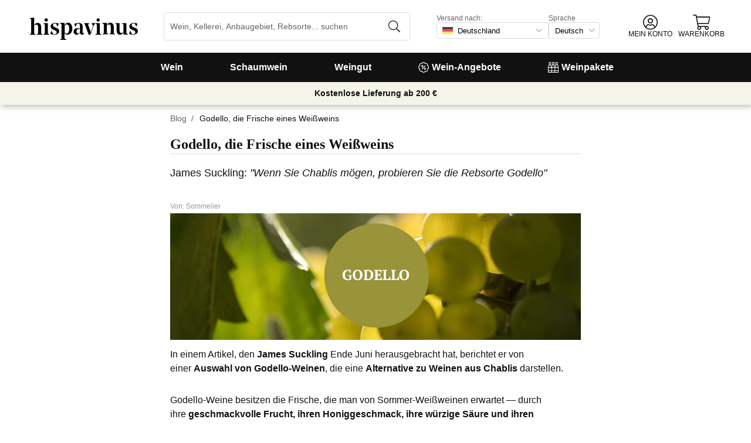

--- FILE ---
content_type: text/html; charset=utf-8
request_url: https://www.hispavinus.de/de/content/godello-die-frische-eines-weiweins/
body_size: 32512
content:
<!DOCTYPE html><html lang="de"><head><meta charSet="utf-8" /><title>Godello, die Frische eines Weißweins online Kaufen | hispavinus.de</title><meta name="description" content="James Suckling: &lt;em&gt;&quot;Wenn Sie Chablis mögen, probieren Sie die Rebsorte Godello&quot;&lt;/em&gt; - Finden Sie alle Ihre Lieblingsweine unter mehr als 16.000 spanischen, französischen und italienischen Weinen. 10 € Geschenkgutschein beim ersten Einkauf!" /><meta property="og:title" content="Godello, die Frische eines Weißweins online Kaufen | hispavinus.de" /><meta property="og:description" content="James Suckling: &lt;em&gt;&quot;Wenn Sie Chablis mögen, probieren Sie die Rebsorte Godello&quot;&lt;/em&gt; - Finden Sie alle Ihre Lieblingsweine unter mehr als 16.000 spanischen, französischen und italienischen Weinen. 10 € Geschenkgutschein beim ersten Einkauf!" /><meta name="viewport" content="width=device-width, initial-scale=1" /><meta property="og:type" content="website" /><meta property="og:site_name" content="Vinissimus" /><meta property="og:url" content="https://www.hispavinus.de/content/godello-die-frische-eines-weiweins/" /><meta property="og:image" content="https://cdn.vinissimus.com/img/unsafe/keep/plain/local:///frontend/vinissimus_512x512.png" /><link rel="canonical" href="https://www.hispavinus.de/de/content/godello-die-frische-eines-weiweins/" /><script type="application/ld+json">{"@context":"https://schema.org","@type":"BreadcrumbList","itemListElement":[{"@type":"ListItem","position":1,"item":{"@id":"https://www.hispavinus.de/de/content/","name":"Blog"}}]}</script><meta name="next-head-count" content="12" /><meta name="theme-color" content="#000000" /><meta name="author" content="Vinissimus" /><meta name="rating" content="General" /><meta name="twitter:card" content="summary" /><meta name="twitter:site" content="@vinissimus" /><script>
                function lazyImagesForBot() {
    window.addEventListener("DOMContentLoaded", function() {
        var els = document.querySelectorAll("noscript");
        for(let i = 0; i < els.length; i += 1){
            var el = els[i];
            var img = el.nextSibling || {};
            var isImg = img.nodeName === "IMG" && el.textContent.slice(0, 4) === "<img";
            if (!isImg) continue;
            var placeholder = document.createElement("div");
            placeholder.innerHTML = el.textContent;
            var noscript = placeholder.firstElementChild;
            // Remove all old attributes
            while(img.attributes.length > 0){
                img.removeAttribute(img.attributes[0].name);
            }
            // Add attributes of noscript to the img
            for(var j = 0; j < noscript.attributes.length; j += 1){
                var at = noscript.attributes[j];
                img.setAttribute(at.name, at.value);
            }
            img.setAttribute("loading", "lazy");
            placeholder.remove();
            el.remove();
        }
    });
} lazyImagesForBot();
                function displayNoAvCellarProds() {
    window.addEventListener("DOMContentLoaded", function() {
        var btn = document.querySelector(".cellar-page .catalog-button button");
        if (!btn) return;
        btn.addEventListener("click", function() {
            var main = document.querySelector("main");
            if (!main) return;
            if (main.classList.contains("hide-sold-out")) {
                main.classList.remove("hide-sold-out");
            } else {
                main.classList.add("hide-sold-out");
            }
        });
    });
} displayNoAvCellarProds();
                </script><script>
             function accordionsProductPage() {
    window.onclick = function(event) {
        var el = event.target;
        if (el && el.nodeName !== "H2") el = el.parentElement;
        if (!el || el.nodeName !== "H2" || !el.classList.contains("heading") || !el.classList.contains("accordion")) {
            return;
        }
        var d = el.closest(".description");
        if (!d) return;
        if (d.classList.contains("minimize")) {
            d.classList.remove("minimize");
        } else {
            d.classList.add("minimize");
        }
    };
} accordionsProductPage(); 
          </script><script type="application/ld+json">{"@context":"http://schema.org","@type":"Organization","name":"Vinissimus","url":"https://www.hispavinus.de","logo":"https://cdn.vinissimus.com/img/unsafe/keep/plain/local:///frontend/vinissimus-logo.svg","contactPoint":{"@type":"ContactPoint","contactType":"customer service","areaServed":"DE","availableLanguage":["German"],"telephone":"+34 934 438 076"},"sameAs":["https://www.facebook.com/vinissimus","https://www.twitter.com/vinissimus","https://es.linkedin.com/company/vinissimus"]}</script><style>@font-face{font-family:icons;src:url([data-uri]) format("woff2")}i[class*=" icon-"]:before{font-family:icons!important;font-style:normal;font-weight:normal!important;font-variant:normal;text-transform:none;line-height:1;-webkit-font-smoothing:antialiased;-moz-osx-font-smoothing:grayscale}.icon-x-logo:before{content:"\f101"}.icon-wines:before{content:"\f102"}.icon-wine:before{content:"\f103"}.icon-wine-pack:before{content:"\f104"}.icon-wine-glass:before{content:"\f105"}.icon-wine-bottle:before{content:"\f106"}.icon-wallet:before{content:"\f107"}.icon-vineyard:before{content:"\f108"}.icon-users:before{content:"\f109"}.icon-user-headset:before{content:"\f10a"}.icon-user-circle:before{content:"\f10b"}.icon-undo:before{content:"\f10c"}.icon-twitter:before{content:"\f10d"}.icon-truck:before{content:"\f10e"}.icon-trophy-alt:before{content:"\f10f"}.icon-trash-alt:before{content:"\f110"}.icon-transport-free:before{content:"\f111"}.icon-transport-discount:before{content:"\f112"}.icon-tracking:before{content:"\f113"}.icon-times:before{content:"\f114"}.icon-thumbs-up:before{content:"\f115"}.icon-thumbs-down:before{content:"\f116"}.icon-th:before{content:"\f117"}.icon-th-list:before{content:"\f118"}.icon-temperature:before{content:"\f119"}.icon-team:before{content:"\f11a"}.icon-taste:before{content:"\f11b"}.icon-stripe:before{content:"\f11c"}.icon-stripe-s:before{content:"\f11d"}.icon-sort-alt:before{content:"\f11e"}.icon-shopping-cart:before{content:"\f11f"}.icon-shipping-fast:before{content:"\f120"}.icon-service:before{content:"\f121"}.icon-search:before{content:"\f122"}.icon-score:before{content:"\f123"}.icon-region:before{content:"\f124"}.icon-redo:before{content:"\f125"}.icon-phone:before{content:"\f126"}.icon-pen:before{content:"\f127"}.icon-paypal:before{content:"\f128"}.icon-order-tracking:before{content:"\f129"}.icon-opinions:before{content:"\f12a"}.icon-nose:before{content:"\f12b"}.icon-mouth:before{content:"\f12c"}.icon-medicine:before{content:"\f12d"}.icon-marriage:before{content:"\f12e"}.icon-marker:before{content:"\f12f"}.icon-map-marker-alt:before{content:"\f130"}.icon-mailbox:before{content:"\f131"}.icon-lock-alt:before{content:"\f132"}.icon-link:before{content:"\f133"}.icon-instagram:before{content:"\f134"}.icon-icon-tracker:before{content:"\f135"}.icon-heart-fill:before{content:"\f136"}.icon-heart-empty:before{content:"\f137"}.icon-hand-holding-usd:before{content:"\f138"}.icon-hand-holding-heart:before{content:"\f139"}.icon-grape:before{content:"\f13a"}.icon-globe-europe:before{content:"\f13b"}.icon-gift:before{content:"\f13c"}.icon-filter:before{content:"\f13d"}.icon-file-invoice-dollar:before{content:"\f13e"}.icon-facebook:before{content:"\f13f"}.icon-eye:before{content:"\f140"}.icon-exclamation-circle:before{content:"\f141"}.icon-exchange-alt:before{content:"\f142"}.icon-envelope:before{content:"\f143"}.icon-envelope-open-dollar:before{content:"\f144"}.icon-elaboration:before{content:"\f145"}.icon-ecological:before{content:"\f146"}.icon-company:before{content:"\f147"}.icon-clock:before{content:"\f148"}.icon-clipboard:before{content:"\f149"}.icon-check-circle:before{content:"\f14a"}.icon-cellar:before{content:"\f14b"}.icon-cc-visa:before{content:"\f14c"}.icon-cc-mastercard:before{content:"\f14d"}.icon-cc-discover:before{content:"\f14e"}.icon-cc-amex:before{content:"\f14f"}.icon-caret-down:before{content:"\f150"}.icon-box-alt:before{content:"\f151"}.icon-bottle:before{content:"\f152"}.icon-bodega:before{content:"\f153"}.icon-biodynamic:before{content:"\f154"}.icon-bars:before{content:"\f155"}.icon-badge-percent:before{content:"\f156"}.icon-award:before{content:"\f157"}.icon-archive:before{content:"\f158"}</style><link rel="icon" href="/favicon.ico?v2" /><link rel="apple-touch-icon" sizes="180x180" href="/apple-touch-icon.png" /><link rel="manifest" href="/manifest.json" /><link href="https://cdn.vinissimus.com" rel="preconnect dns-prefetch" crossOrigin="anonymous" /><script>dangerouslySetInnerHTML=<undefined></undefined></script><script defer>
          window.gtagID = 'G-CVNKZ8XBLJ';
          window.gtagIDuk = 'G-DVDHREHWTM';
          window.dataLayer = window.dataLayer || []
          function gtag(){
            dataLayer.push(arguments);
          }

          gtag('consent', 'default', {
            'ad_storage': consent,
            'analytics_storage': consent
          })

          gtag('js', new Date());

          gtag('config', window.gtagID)          
          $gtag('config', 'UA-315720-1')
          
    gtag('set', {
      page_title: document.title,
      page_location: document.URL,
    })
    
      gtag('event', 'page_view', {
        ecomm_pagetype: 'product',
        send_to: 'AW-1067496034',
        ecomm_prodid: '',
      })
    
  
          </script><script defer>         

          gtag('config', 'AW-1067496034', {'allow_enhanced_conversions':true});
          
    gtag('set', {
      page_title: document.title,
      page_location: document.URL,
    })
    
      gtag('event', 'page_view', {
        ecomm_pagetype: 'product',
        send_to: 'AW-1067496034',
        ecomm_prodid: '',
      })
    
  
          </script><meta name="next-font-preconnect" /><link rel="stylesheet" href="https://cdn.vinissimus.com/front/_next/static/css/26a5766b1f9698e2.css" data-n-g /><link rel="stylesheet" href="https://cdn.vinissimus.com/front/_next/static/css/8a64652774161b7e.css" data-n-p /><noscript data-n-css></noscript><script defer noModule src="https://cdn.vinissimus.com/front/_next/static/chunks/polyfills-5cd94c89d3acac5f.js"></script><script src="https://cdn.vinissimus.com/front/_next/static/chunks/webpack-7192eeec53f45f9f.js" defer></script><script src="https://cdn.vinissimus.com/front/_next/static/chunks/framework-3fe87f3006b745f7.js" defer></script><script src="https://cdn.vinissimus.com/front/_next/static/chunks/main-e4a4924505839c2e.js" defer></script><script src="https://cdn.vinissimus.com/front/_next/static/chunks/pages/_app-b787e524f8dae627.js" defer></script><script src="https://cdn.vinissimus.com/front/_next/static/chunks/7012-70eeb0b8558ea1ea.js" defer></script><script src="https://cdn.vinissimus.com/front/_next/static/chunks/4748-7d9db617e1b67cb2.js" defer></script><script src="https://cdn.vinissimus.com/front/_next/static/chunks/3958-c4c71daa18106e35.js" defer></script><script src="https://cdn.vinissimus.com/front/_next/static/chunks/3135-b3bc559e99797e8d.js" defer></script><script src="https://cdn.vinissimus.com/front/_next/static/chunks/1844-4a2a9d68e7dd2920.js" defer></script><script src="https://cdn.vinissimus.com/front/_next/static/chunks/9154-de796ef5ff41024e.js" defer></script><script src="https://cdn.vinissimus.com/front/_next/static/chunks/2600-78b653fed6be889b.js" defer></script><script src="https://cdn.vinissimus.com/front/_next/static/chunks/6860-cf8d11c2dd11176d.js" defer></script><script src="https://cdn.vinissimus.com/front/_next/static/chunks/8614-57fc6f38f85612cb.js" defer></script><script src="https://cdn.vinissimus.com/front/_next/static/chunks/872-d87e1d281b6fbb1b.js" defer></script><script src="https://cdn.vinissimus.com/front/_next/static/chunks/8053-0d096a5699e276b4.js" defer></script><script src="https://cdn.vinissimus.com/front/_next/static/chunks/8551-edf3a939ee2bef7b.js" defer></script><script src="https://cdn.vinissimus.com/front/_next/static/chunks/438-3aa96688794e2957.js" defer></script><script src="https://cdn.vinissimus.com/front/_next/static/chunks/4666-6640b4099c8cc1fd.js" defer></script><script src="https://cdn.vinissimus.com/front/_next/static/chunks/2176-95bf78eb5a470c54.js" defer></script><script src="https://cdn.vinissimus.com/front/_next/static/chunks/2241-000025fb50e2ec60.js" defer></script><script src="https://cdn.vinissimus.com/front/_next/static/chunks/34-501bff2cde99f47e.js" defer></script><script src="https://cdn.vinissimus.com/front/_next/static/chunks/8867-f195038063941b6f.js" defer></script><script src="https://cdn.vinissimus.com/front/_next/static/chunks/5804-4ae521d5d67a96ba.js" defer></script><script src="https://cdn.vinissimus.com/front/_next/static/chunks/pages/%5B...content%5D-b8af273562168486.js" defer></script><script src="https://cdn.vinissimus.com/front/_next/static/P95o6-NaHGDPENB0AvuV-/_buildManifest.js" defer></script><script src="https://cdn.vinissimus.com/front/_next/static/P95o6-NaHGDPENB0AvuV-/_ssgManifest.js" defer></script><script src="https://cdn.vinissimus.com/front/_next/static/P95o6-NaHGDPENB0AvuV-/_middlewareManifest.js" defer></script></head><body class="country-de"><noscript><iframe src="https://www.googletagmanager.com/ns.html?id=GTM-KH4F36S"
              height="0" width="0" style="display:none;visibility:hidden"></iframe></noscript><script>
            function init(lang) {
    window.addEventListener("DOMContentLoaded", function() {
        // Hide menu for pages like checkout
        var menu = document.querySelector(".menu-nav");
        var el1 = document.querySelector("#header-with-menu");
        if (!el1) menu.style.display = "none";
        // Navigate to menu links via pushState
        var links = document.querySelectorAll(".mmenu a");
        for(var i = 0; i < links.length; i++){
            links[i].addEventListener("click", function(e) {
                if (window.nextLink) {
                    // Avoid collisions with product pages
                    if (e.currentTarget.href.includes("/en/wine/")) return;
                    e.preventDefault();
                    window.nextLink(e.currentTarget.href.replace(location.origin + "/" + lang + "/", "/").replace(location.origin, ""));
                }
            }, false);
        }
        // Open & Close menu (desktop + mobile)
        var menu = document.querySelector(".menu-nav");
        var menuSections = document.querySelectorAll(".menu-nav ul > li > a");
        for(var i = 0; i < menuSections.length; i++){
            menuSections[i].addEventListener("mouseover", function(e) {
                var id = e.currentTarget.dataset.menuId;
                if (window.menuMobileOpen || !id) return;
                e.preventDefault();
                var curr = document.querySelector("li a.current");
                if (curr) curr.classList.remove("current");
                e.currentTarget.classList.add("current");
                var a = document.querySelector(".mmenu.active");
                var el = document.querySelector(".mmenu.mmenu__" + id);
                if (a) a.classList.remove("active");
                if (el) el.classList.add("active");
            }, false);
        }
        function closeDesktop() {
            var curr = document.querySelector("li a.current");
            if (curr) curr.classList.remove("current");
            var a = document.querySelector(".mmenu.active");
            if (a) a.classList.remove("active");
        }
        menu.addEventListener("mouseleave", closeDesktop, false);
        function openMobile() {
            document.querySelector("ul.nav").classList.add("show");
            window.menuMobileOpen = true;
            document.body.classList.add("modal-open");
            menu.classList.add("backdrop");
        }
        function closeMobile(nav) {
            var el = nav || document.querySelector("ul.nav");
            el.classList.remove("show");
            if (el.classList.contains("nav")) {
                window.menuMobileOpen = false;
                document.body.classList.remove("modal-open");
                menu.classList.remove("backdrop");
            }
        }
        function submenu(e, el) {
            if (!el) return closeMobile();
            e.preventDefault();
            el.classList.add("show");
        }
        // window.addEventListener('click') doesn't seem to work on iOS Safari.
        // According to SO it seems it should be:
        //   a) window.addEventListener('touchstart'): https://stackoverflow.com/a/63081822
        //   b) bind the event listener to the body: https://stackoverflow.com/a/56762717
        // I implemented option (b) for simplicity
        document.querySelector("body").addEventListener("click", function(e) {
            var t = e.target;
            var c = t.classList;
            var id = t.dataset.menuId;
            var p = t.parentElement;
            if (c.contains("menu-icon") || p && p.classList.contains("menu-icon")) {
                return openMobile();
            }
            var clickA = (t.tagName === "A" || p && p.tagName === "A") && menu.contains(t);
            if (!window.menuMobileOpen && clickA) return closeDesktop();
            if (!window.menuMobileOpen) return;
            if (c.contains("back")) return closeMobile(p);
            if (c.contains("close-icon")) return closeMobile();
            if (c.contains("backdrop")) {
                return closeMobile(document.querySelector("ul.nav"));
            }
            if (id) {
                return submenu(e, document.querySelector(".mmenu.mmenu__" + id));
            }
            if (clickA) return closeMobile();
        }, false);
    });
}
            init('de');
          </script><nav type="toolbar" class="menu-nav"><ul class="nav">
    <img src="https://cdn.vinissimus.com/img/unsafe/keep/plain/local:///frontend/hispavinus-logo.svg"
        class="logo_mobile" alt="Hispavinus Logo" />
    <span class="unicode-font close-icon">x</span>
    <li class="has-submenu"><a data-menu-id="vino" href="/de/search-result/?type=%2Fvi&menu=all-wines">Wein</a></li>
    <li class="has-submenu"><a data-menu-id="espumoso" href="/de/weine/schaumwein/">Schaumwein</a></li>
    <li class="has-submenu"><a data-menu-id="bodegas" href="/de/weingut/">Weingut</a></li>
    <!-- <li class="has-submenu"><a data-menu-id="destilados" href="/es/destilados/">Destilados</a></li> -->
    <li><a data-menu-id="ofertas" href="/de/wein-angebote/">
            <svg xmlns="http://www.w3.org/2000/svg" width="18" height="18" viewBox="0 0 512 512"
                style="margin-right: 5px;">
                <path
                    d="M349.66 173.65l-11.31-11.31c-3.12-3.12-8.19-3.12-11.31 0l-164.7 164.69c-3.12 3.12-3.12 8.19 0 11.31l11.31 11.31c3.12 3.12 8.19 3.12 11.31 0l164.69-164.69c3.13-3.12 3.13-8.18.01-11.31zM240 192c0-26.47-21.53-48-48-48s-48 21.53-48 48 21.53 48 48 48 48-21.53 48-48zm-64 0c0-8.83 7.19-16 16-16s16 7.17 16 16-7.19 16-16 16-16-7.17-16-16zm144 80c-26.47 0-48 21.53-48 48s21.53 48 48 48 48-21.53 48-48-21.53-48-48-48zm0 64c-8.81 0-16-7.17-16-16s7.19-16 16-16 16 7.17 16 16-7.19 16-16 16zm192-80c0-35.5-19.4-68.2-49.6-85.5 9.1-33.6-.3-70.4-25.4-95.5s-61.9-34.5-95.5-25.4C324.2 19.4 291.5 0 256 0s-68.2 19.4-85.5 49.6c-33.6-9.1-70.4.3-95.5 25.4s-34.5 61.9-25.4 95.5C19.4 187.8 0 220.5 0 256s19.4 68.2 49.6 85.5c-9.1 33.6.3 70.4 25.4 95.5 26.5 26.5 63.4 34.1 95.5 25.4 17.4 30.2 50 49.6 85.5 49.6s68.1-19.4 85.5-49.6c32.7 8.9 69.4.7 95.5-25.4 25.1-25.1 34.5-61.9 25.4-95.5 30.2-17.3 49.6-50 49.6-85.5zm-91.1 68.3c5.3 11.8 29.5 54.1-6.5 90.1-28.9 28.9-57.5 21.3-90.1 6.5C319.7 433 307 480 256 480c-52.1 0-64.7-49.5-68.3-59.1-32.6 14.8-61.3 22.2-90.1-6.5-36.8-36.7-10.9-80.5-6.5-90.1C79 319.7 32 307 32 256c0-52.1 49.5-64.7 59.1-68.3-5.3-11.8-29.5-54.1 6.5-90.1 36.8-36.9 80.8-10.7 90.1-6.5C192.3 79 205 32 256 32c52.1 0 64.7 49.5 68.3 59.1 11.8-5.3 54.1-29.5 90.1 6.5 36.8 36.7 10.9 80.5 6.5 90.1C433 192.3 480 205 480 256c0 52.1-49.5 64.7-59.1 68.3z"
                    fill="currentColor" fill-rule="nonzero">
                </path>
            </svg>
            Wein-Angebote</a></li>
    <li><a data-menu-id="packs" class="packs  " href="/de/weinpakete/">
            <svg xmlns="http://www.w3.org/2000/svg" width="18" height="18" viewBox="0 0 512 512"
                style="margin-right: 5px;">
                <path
                    d="M469.168 156.488V0h-105v156.488a95.77 95.77 0 0 0-27.836 28.242c-7.105-11.098-16.523-20.762-27.832-28.242V0h-105v156.488c-11.309 7.48-20.727 17.145-27.832 28.242a95.77 95.77 0 0 0-27.836-28.242V0h-105v156.488C16.199 174.105 0 203.785 0 235.965V512h512V235.965c0-32.18-16.199-61.859-42.832-79.477zM439.168 30v75h-45V30zm-52.953 148.242l7.953-4.234V135h45v39.008l7.953 4.234C468.637 189.691 482 211.809 482 235.965v15H351.332v-15c0-24.152 13.367-46.273 34.883-57.723zM190.668 280.965h130.664V407H190.668zm-30 126.035H30V280.965h130.668zm190.664-126.035H482V407H351.332zM278.5 30v75h-45V30zm-52.953 148.242l7.953-4.234V135h45v39.008l7.953 4.234c21.516 11.449 34.879 33.566 34.879 57.723v15H190.668v-15c0-24.152 13.363-46.273 34.879-57.723zM117.832 30v75h-45V30zM64.879 178.242l7.953-4.234V135h45v39.008l7.953 4.234c21.516 11.449 34.883 33.566 34.883 57.723v15H30v-15c0-24.152 13.363-46.273 34.879-57.723zM30 482v-45h130.668v45zm160.668-45h130.664v45H190.668zm160.664 45v-45H482v45zm0 0"
                    fill="currentColor" fill-rule="nonzero">
                </path>
            </svg>
            Weinpakete</a></li>
</ul>

<div class="mmenu mmenu__vino">
    <h3 class="back">Wein</h3>
    <div class="mmenu__column">
        <h4>Weinart</h4>
        <ul>
            <li class="prio"><a href="/de/weine/rotwein/" title="Rotwein">Rotwein</a></li>
            <li class="prio"><a href="/de/weine/weisswein/" title="Weißwein">Weißwein</a></li>
            <li class="prio"><a href="/de/weine/rosewein/" title="Rosé Wein">Rosé Wein</a></li>
            <li class="prio"><a href="/de/weine/verstaerkter/" title="Likörwein">Likörwein</a></li>
            <li class="prio"><a href="/de/weine/suess/" title="Vino Dulce">Süßwein</a></li>
            <li><a href="/de/content/okologische-weine/" title="Biowein">Biowein</a></li>
            <li><a href="/de/weine/orange-weine/">Orange-Wein</a></li>
            <li><a href="/de/content/wein-ohne-sulfite/">Wein ohne Sulfite</a></li>
            <li><a href="/de/content/vegane-weine/">Veganer Wein</a></li>
            <li><a href="/de/weine/alkoholfreier-wein/">Alkoholfreier Wein</a></li>
            <li><a href="/de/weine/koscherer-wein/">Koscherer Wein</a></li>
            <li class="prio"><a href="/de/weine/sangria/">Sangria</a></li>
            <li class="prio"><a href="/de/vermouths.html">Wermut</a></li>
            <li class="prio"><a href="/de/weine/lambrusco/">Lambrusco</a></li>

        </ul>
    </div>
    <div class="mmenu__column">
        <h4>Spanischer Wein</h4>
        <ul>
            <li><a href="/de/region/spanien/bierzo/" title="Wein Bierzo">Bierzo</a></li>
            <li><a href="/de/region/spanien/jumilla/" title="Wein Jumilla">Jumilla</a></li>
            <li><a href="/de/region/spanien/mallorca/" title="Wein Mallorca">Mallorca</a></li>
            <li><a href="/de/region/spanien/montsant/" title="Wein Montsant">Montsant</a></li>
            <li><a href="/de/region/spanien/priorat/" title="Wein Priorat">Priorat</a></li>
            <li><a href="/de/region/spanien/ribera-del-duero/" title="Wein Ribera Duero">Ribera del Duero</a></li>
            <li><a href="/de/region/spanien/ribeira-sacra/" title="Wein Ribeira Sacra">Ribeira Sacra</a></li>
            <li><a href="/de/region/spanien/rioja/" title="Wein Rioja">Rioja</a></li>
            <li><a href="/de/region/spanien/rueda/" title="Wein Rueda">Rueda</a></li>
            <li><a href="/de/region/spanien/jerez-manzanilla/" title="Wein Sherry">Sherry</a></li>
            <li><a href="/de/region/spanien/somontano/" title="Wein Somontano">Somontano</a></li>
            <li><a href="/de/region/spanien/tenerife/" title="Wein Tenerife">Tenerife</a></li>
            <li><a href="/de/region/spanien/toro/" title="Wein Toro">Toro</a></li>
            
        </ul>
    </div>
    <div class="mmenu__column">
        <h4>Französicher Wein</h4>
        <ul>
            <li><a href="/de/region/frankreich/beaujolais/" title="Wein beaujolais">Beaujolais</a></li>
            <li><a href="/de/region/frankreich/bordeaux/" title="Wein Bordeaux">Bordeaux</a></li>
            <li><a href="/de/region/frankreich/burgund/" title="Wein Burgund">Burgund</a></li>
            <li><a href="/de/region/frankreich/sud-ouest/moyenne-garonne/buzet/" title="Wein Buzet">Buzet</a></li>
            <li><a href="/de/region/frankreich/burgund/chablis/" title="Wein Chablis">Chablis</a></li>
            <li><a href="/de/region/frankreich/elsass/" title="Wein Elasass">Elsass</a></li>
            <li><a href="/de/region/frankreich/loire/" title="Wein Loire">Loire</a></li>
            <li><a href="/de/region/frankreich/burgund/cote-de-beaune/meursault/" title="Wein Meursault">Meursault</a>
            </li>
            <li><a href="/de/region/frankreich/beaujolais/morgon/" title="Wein Morgon">Morgon</a></li>
            <li><a href="/de/region/frankreich/bordeaux/rive-droite/pomerol/" title="Wein Pomerol">Pomerol</a></li>
            <li><a href="/de/region/frankreich/burgund/cote-de-beaune/pommard/" title="Wein Pommard">Pommard</a></li>
            <li><a href="/de/region/frankreich/loire/centre/sancerre/" title="Wein Sancerre">Sancerre</a></li>
            <li><a href="/de/region/frankreich/bordeaux/rive-droite/saint-emilion/"
                    title="Wein saint emilion">Saint-Émilion</a></li>

            
        </ul>
    </div>
    <div class="mmenu__column">
        <h4>Italienischer Wein</h4>
        <ul>
            <li><a href="/de/region/italien/veneto/amarone-della-valpolicella/"
                    title="Wein Amarone Valpolicella">Amarone</a></li>
            <li><a href="/de/region/italien/piemonte/barbaresco/" title="Wein Barbaresco">Barbaresco</a></li>
            <li><a href="/de/region/italien/veneto/bardolino/" title="Wein Bardolino">Bardolino</a></li>
            <li><a href="/de/region/italien/piemonte/barolo/" title="Wein Barolo">Barolo</a></li>
            <li><a href="/de/region/italien/toscana/bolgheri/" title="Wein Bolgheri">Bolgheri</a></li>
            <li><a href="/de/region/italien/toscana/chianti/" title="Wein Chianti">Chianti</a></li>
            <li><a href="/de/region/italien/sicilia/marsala/" title="Wein Marsala">Marsala</a></li>
            <li><a href="/de/region/italien/piemonte/" title="Wein Piemont">Piemont</a></li>
            <li><a href="/de/region/italien/sardegna/" title="Wein Sardinien">Sardinien</a></li>
            <li><a href="/de/region/italien/toscana/" title="Wein Toskana">Toskana</a></li>
            <li><a href="/de/region/italien/veneto/valpolicella/" title="Wein Valpolicella">Valpolicella</a></li>
            <li><a href="/de/region/italien/veneto/" title="Wein Veneto">Veneto</a></li>
            <a href="/de/region/" title="Alle Länder" class="mmenu__all">Alle Länder ></a>
            
        </ul>
    </div>

    <div class="mmenu__column">
        <h4>Rebsorten</h4>
        <ul>
            <li><a href="/de/traube/cabernet-sauvignon/" title="Wein Cabernet Sauvignon">Cabernet Sauvignon</a></li>
            <li><a href="/de/traube/chardonnay/" title="Wein Chardonnay">Chardonnay</a></li>
            <li><a href="/de/traube/gewurztraminer/" title="Wein Gewürztraminer">Gewürztraminer</a></li>
            <li><a href="/de/traube/primitivo/" title="Wein Primitivo">Primitivo</a></li>
            <li><a href="/de/traube/malbec/" title="Wein Malbec">Malbec</a></li>
            <li><a href="/de/traube/merlot/" title="Wein Merlot">Merlot</a></li>
            <li><a href="/de/traube/riesling/" title="Wein Riesling">Riesling</a></li>
            
            <li><a href="/de/traube/sangiovese/" title="Wein Sangiovese">Sangiovese</a></li>
            <li><a href="/de/traube/syrah/" title="Wein Shiraz">Shiraz</a></li>
            
            <li><a href="/de/traube/tempranillo/" title="Wein Tempranillo">Tempranillo</a></li>
            <li><a href="/de/traube/verdejo/" title="Wein Verdejo">Verdejo</a></li>
            <li><a href="/de/traube/vermentino/" title="Wein Vermentino">Vermentino</a></li>
            <a href="/de/traube/" title="Alle Trauben" class="mmenu__all">Alle Trauben ></a>
        </ul>
    </div>
    <div class="mmenu__column">
        <h4>Besonderheiten</h4>
        <ul>
            <li><a href="/de/weine/kostenloser-versand-weine-nach-deutschland/">Weine mit kostenlosem Versand</a></li>
            <li><a href="/de/content/weine-zum-verschenken/">Weine zum Verschenken</a></li>
            <li><a href="/de/content/la-botella-de-vino-magnum-y-los-grandes-formatos/">Magnum</a></li>
            <li><a href="/de/content/weine-mit-hohen-parker-bewertungen/">Robert Parker</a></li>
            <li><a href="/de/content/penin-fuhrer-2021-die-besten-weine-spaniens/">Guía Peñín</a></li>
            <li><a href="/de/content/gambero-rosso-die-renommierten-tre-bicchieri-2021/">Gambero Rosso</a></li>
            <li><a href="/de/content/pizza/">Pizza und Wein</a></li>
            <li><a href="/de/wein/chandon-garden-spritz/">Chandon Garden Spritz</a></li>
        </ul>
    </div>
</div>


<div class="mmenu mmenu__espumoso">
    <h3 class="back">Schaumwein</h3>
    <div class="mmenu__column">
        <h4>Weinart</h4>
        <ul>
            <li><a href='/de/region/frankreich/champagne/?attributes=%7B"vinificcion"%3A"ros"%7D'>Rosé Champagner</a>
            </li>
            <li><a href='/de/weine/cava/'>Cava</a></li>
            <li><a href='/de/weine/cava-brut/'>Cava Brut</a></li>
            <li><a href='/de/weine/cava-brut-nature/'>Cava Brut Nature</a></li>
            <li><a href='/de/weine/cava-rose/'>Cava Rosé</a></li>
            <li><a href='/de/weine/cremant/'>Crémant</a></li>
            <li><a href='/de/region/frankreich/cremant-de-bourgogne/'>Crémant Sekt</a></li>
            <li><a href='/de/weine/prosecco/'>Prosecco</a></li>
            
        </ul>
    </div>
    <div class="mmenu__column">
        <h4>Schaumwein Anbaugebiete</h4>
        <ul>

            <li><a href="/de/region/frankreich/champagne/">Champagne</a></li>
            <li><a href="/de/region/spanien/do-cava/">DO Cava</a></li>
            <li><a href="/de/region/italien/veneto/prosecco/">Prosecco aus Veneto</a></li>
            <li><a href="/de/region/italien/lombardia/franciacorta/">Franciacorta</a></li>
            <li><a href="/de/region/frankreich/cremant-de-bourgogne/">Crémant de Bourgogne</a></li>
            
        </ul>
    </div>

    <div class="mmenu__column">
        <h4>Schaumwein Weingüter</h4>
        <ul>
            <li><a href="/de/weingut/adami/" title="Prosecco Adami">Adami</a></li>
            <li><a href="/de/weingut/andreola/" title="Andreola Vini">Andreola</a></li>
            <li><a href="/de/weingut/astoria/" title="Astoria Vino">Astoria</a></li>
            <li><a href="/de/wein/bellavista-franciacorta-alma-gran-cuvee-brut/" title="Bellavista">Bellavista</a></li>
            <li><a href="/de/weingut/champagne-perrier-jouet/" title="Champagne Belle Époque">Belle Époque</a></li>
            <li><a href="/de/weingut/guido-berlucchi/" title="Berlucchi">Berlucchi</a></li>
            <li><a href="/de/weingut/champagne-bollinger/" title="Champagne Bollinger">Bollinger</a></li>
            <li><a href="/de/weingut/bortolomiol/" title="Prosecco Bortolomiol">Bortolomiol</a></li>
            <li><a href="/de/weingut/ca-de-pazzi/" title="Cà de Pazzi">Cà de Pazzi</a></li>
            <li><a href="/de/weingut/ca-del-bosco/" title="Ca' del Bosco">Ca' del Bosco</a></li>
        </ul>
    </div>
    <div class="mmenu__column">
        <ul class="mtop">
            <li><a href="/de/weingut/col-vetoraz/" title="Col Vetoraz">Col Vetoraz</a></li>
            <li><a href="/de/weingut/contadi-castaldi/" title="Contadi Castaldi Brut">Contadi Castaldi</a></li>
            <li><a href="/de/champagner/louis-roederer-brut-cristal/" title="Champagne Cristal">Cristal</a></li>
            <li><a href="/de/champagner/dom-perignon/" title="Champagne Dom Pérignon">Dom Pérignon</a></li>
            <li><a href="/de/weingut/ferrari/" title="Ferrari Brut">Ferrari</a></li>
            <li><a href="/de/weingut/freixenet/" title="Cava Freixenet">Freixenet</a></li>
            <li><a href="/de/champagner/g-h-mumm-cordon-rouge/" title="Champagne G.H. Mumm">G.H. Mumm</a></li>
            <li><a href="/de/weingut/gramona/" title="Cava Gramona">Gramona</a></li>
            <li><a href="/de/weingut/juve-y-camps/" title="Cava Juvé & Camps">Juvé & Camps</a></li>
            <li><a href="/de/champagner/krug-grande-cuvee/" title="Champagne Krug">Krug</a></li>
        </ul>
    </div>
    <div class="mmenu__column">
        <ul class="mtop">
            <li><a href="/de/weingut/louis-roederer-champagne/" title="Champagne Louis Roederer">Louis Roederer</a></li>
            <li><a href="/de/weingut/champagne-moet-chandon/" title="Champagne  Moët & Chandon">Moët & Chandon</a></li>
            <li><a href="/de/weingut/champagne-pannier/" title="Champagne  Pannier">Pannier</a></li>
            <li><a href="/de/weingut/champagne-pol-roger/" title="Champagne Pol Roger">Pol Roger</a></li>
            <li><a href="/de/weingut/champagne-pommery/" title="Champagne Pommery">Pommery</a></li>
            <li><a href="/de/weingut/cava-recaredo/" title="Cava Recaredo">Recaredo</a></li>
            <li><a href="/de/weingut/champagne-ruinart/" title="Champagne Ruinart">Ruinart</a></li>
            <li><a href="/de/weingut/santorsola/" title="Sant'Orsola Proseccco">Sant'Orsola</a></li>
            <li><a href="/de/weingut/champagne-taittinger/" title="Champagne Taittinger">Taittinger</a></li>
            <li><a href="/de/weingut/veuve-clicquot-ponsardin/" title="Champagne Veuve Clicquot">Veuve Clicquot</a></li>
        </ul>
    </div>
</div>

<div class="mmenu mmenu__bodegas">
    <h3 class="back">Weingut</h3>
    <div class="mmenu__column">
        <h4>Spanische Weingüter</h4>
        <ul>
            <li><a href="/de/weingut/aalto/" title="Aalto Weine">Aalto</a></li>
            <li><a href="/de/weingut/abadia-retuerta/" title="Abadía Retuerta Weine">Abadía Retuerta</a></li>
            <li><a href="/de/weingut/alvaro-palacios/" title="Álvaro Palacios Weine">Álvaro Palacios</a></li>
            <li><a href="/de/weingut/compania-vinicola-del-norte-de-espana-cvne/" title="Cune Weine">Cune</a></li>
            <li><a href="/de/weingut/bodegas-emilio-moro/" title="Emilio Moro Weine">Emilio Moro</a></li>
            <li><a href="/de/weingut/enate/" title="Enate Weine">Enate</a></li>
            <li><a href="/de/weingut/bodegas-faustino/" title="Faustino Weine">Faustino</a></li>
            <li><a href="/de/weingut/bodegas-jose-pariente/" title="José Pariente Weine">José Pariente</a></li>
            <li><a href="/de/weingut/bodegas-juan-gil/" title="Juan Gil Weine">Juan Gil</a></li>
            <li><a href="/de/weingut/hacienda-lopez-de-haro/" title="López de Haro Weine">López de Haro</a></li>
            <li><a href="/de/weingut/marques-de-murrieta/" title="Marqués de Murrieta Weine">Marqués de Murrieta</a>
            </li>
            <li><a href="/de/weingut/herederos-del-marques-de-riscal/" title="Marqués de Riscal Weine">Marqués de
                    Riscal</a></li>
            <li><a href="/de/weingut/bodegas-martin-codax/" title="Martín Códax Weine">Martín Códax</a></li>

        </ul>
    </div>
    <div class="mmenu__column">
        <ul class="mtop">
            <li><a href="/de/weingut/matarromera/" title="Matarromera Weine">Matarromera</a></li>
            <li><a href="/de/weingut/bodegas-muga/" title="Muga Weine">Muga</a></li>
            <li><a href="/de/weingut/pago-de-carraovejas/" title="Pago de Carraovejas Weine">Pago de Carraovejas</a>
            </li>
            <li><a href="/de/weingut/pago-de-los-capellanes/" title="Pago de los Capellanes Weine">Pago de los
                    Capellanes</a></li>
            <li><a href="/de/weingut/tinto-pesquera/" title="Pesquera Weine">Pesquera</a></li>
            <li><a href="/de/weingut/dominio-de-pingus/" title="Pingus Weine">Pingus</a></li>
            <li><a href="/de/weingut/bodegas-protos/" title="Protos Weine">Protos</a></li>
            <li><a href="/de/weingut/finca-villacreces/" title="Pruno Weine">Pruno</a></li>
            <li><a href="/de/weingut/bodegas-ramon-bilbao/" title="Ramón Bilbao Weine">Ramón Bilbao</a></li>
            <li><a href="/de/weingut/propiedad-bodegas-torres/" title="Torres Weine">Torres</a></li>
            <li><a href="/de/weingut/bodegas-vega-sicilia/" title="Vega Sicilia Weine">Vega Sicilia</a></li>
            <li><a href="/de/weingut/bodegas-r-lopez-de-heredia-vina-tondonia/" title="Viña Tondonia Weine">Viña
                    Tondonia</a></li>
        </ul>
    </div>
    <div class="mmenu__column">
        <h4>Italienische Weingüter</h4>
        <ul>
            <li><a href="/de/weingut/marchesi-antinori/" title="Antinori Weine">Antinori</a></li>
            <li><a href="/de/weingut/banfi/" title="Banfi Weine">Banfi</a></li>
            <li><a href="/de/weingut/ca-del-baio/" title="Ca' del Baio Weine">Ca' del Baio</a></li>
            <li><a href="/de/weingut/canevel/" title="Canevel Weine">Canevel</a></li>
            <li><a href="/de/weingut/cantine-del-notaio/" title="Cantina del Notaio Weine">Cantina del Notaio</a></li>
            <li><a href="/de/weingut/castello-di-ama/" title="Castello di Ama Weine">Castello di Ama</a></li>
            <li><a href="/de/weingut/castello-di-bolgheri/" title="Castello di Bolgheri Weine">Castello di Bolgheri</a>
            </li>
            <li><a href="/de/weingut/donnafugata/" title="Donnafugata Weine">Donnafugata</a></li>
            <li><a href="/de/weingut/fattoria-dei-barbi/" title="Fattoria dei Barbi Weine">Fattoria dei Barbi</a></li>
            <li><a href="/de/weingut/felsina/" title="Fèlsina Weine">Fèlsina</a></li>
            <li><a href="/de/weingut/feudo-montoni/" title="Feudo Montoni Weine">Feudo Montoni</a></li>
            <li><a href="/de/weingut/g-d-vajra/" title="G. D. Vajra Weine">G. D. Vajra</a></li>
            <li><a href="/de/weingut/angelo-gaja/" title="Gaja Weine">Gaja</a></li>

        </ul>
    </div>
    <div class="mmenu__column">
        <ul class="mtop">
            <li><a href="/de/vino/tenuta-guado-al-tasso-il-bruciato/" title="Il Bruciato Weine">Il Bruciato</a></li>
            <li><a href="/de/weingut/tenuta-il-poggione/" title="Il Poggione Weine">Il Poggione</a></li>
            <li><a href="/de/weingut/marramiero/" title="Marramiero Weine">Marramiero</a></li>
            <li><a href="/de/weingut/pescaja/" title="Pescaja Weine">Pescaja</a></li>
            <li><a href="/de/weingut/planeta/" title="Planeta Weine">Planeta</a></li>
            <li><a href="/de/vino/tenuta-san-guido-bolgheri-sassicaia/" title="Sassicaia Weine">Sassicaia</a></li>
            <li><a href="/de/weingut/terre-del-barolo/" title="Terre del Barolo Weine">Terre del Barolo</a></li>
            <li><a href="/de/wein/marchesi-antinori-tignanello/" title="Tignanello Weine">Tignanello</a></li>
            <li><a href="/de/weingut/zaccagnini/" title="Zaccagnini Weine">Zaccagnini</a></li>
            <li><a href="/de/weingut/zenato/" title="Zenato Weine">Zenato</a></li>
        </ul>
    </div>
    <div class="mmenu__column">
        <h4>Französiche Weingüter</h4>
        <ul>
            <li><a href="/de/weingut/chateau-du-chatelard/" title="Château du Chatelard Weine">Château du Chatelard</a>
            </li>
            <li><a href="/de/weingut/chateau-la-bonnelle/" title="Château La Bonnelle Weine">Château La Bonnelle</a>
            </li>
            
            <li><a href="/de/weingut/chateau-martet/" title="Château Martet Weine">Château Martet</a></li>
            <li><a href="/de/weingut/domaine-dubreuil-fontaine/" title="Dubreuil-Fontaine Weine">Dubreuil-Fontaine</a>
            </li>
            <li><a href="/de/weingut/joseph-drouhin/" title="Joseph Drouhin Weine">Joseph Drouhin</a></li>
            <li><a href="/de/weingut/xavier-vignon/" title="Xavier Vignon Weine">Xavier Vignon</a></li>
        </ul>
        <h4>Neue Welt Weingüter</h4>
        <ul>
            <li><a href="/de/weingut/bodega-aleanna/" title="El Enemigo Weine">El Enemigo</a></li>
            <li><a href="/de/weingut/bodega-catena-zapata/" title="Catena Zapata Weine">Catena Zapata</a></li>
        </ul>
    </div>
</div></nav><div id="__next"><header id="header-with-menu" class="header   "><div class="left-side"><i class="icon icon-bars menu-icon"></i><a href="/de/"><img alt="Weine kaufen - Online-Weinshop - Hispavinus" height="38" src="https://cdn.vinissimus.com/img/unsafe/keep/plain/local:///frontend/hispavinus-logo.svg" title="Weine kaufen - Online-Weinshop - Hispavinus" width="185" class="logo  hispavinus-logo" /></a></div><div class="tooltip product-list-tooltip-wrapper"><form style="padding-bottom: 0px;" class="search-form "><input type="text" value title="Wein, Kellerei, Anbaugebiet, Rebsorte... suchen" id name placeholder="Wein, Kellerei, Anbaugebiet, Rebsorte... suchen" class="input-text search fullWidth with-icon " /><svg xmlns="http://www.w3.org/2000/svg" width="15" height="15" viewBox="0 0 512 512" class="input-text-icon"><path d="M508.5 481.6l-129-129c-2.3-2.3-5.3-3.5-8.5-3.5h-10.3C395 312 416 262.5 416 208 416 93.1 322.9 0 208 0S0 93.1 0 208s93.1 208 208 208c54.5 0 104-21 141.1-55.2V371c0 3.2 1.3 6.2 3.5 8.5l129 129c4.7 4.7 12.3 4.7 17 0l9.9-9.9c4.7-4.7 4.7-12.3 0-17zM208 384c-97.3 0-176-78.7-176-176S110.7 32 208 32s176 78.7 176 176-78.7 176-176 176z" fill="currentColor" fill-rule="nonzero"></path></svg></form></div><div style="display: flex; gap: 15px;"><div style="display: flex; flex-direction: column; font-size: 12px;"><div style="color: #666;">Versand nach:</div><div class="styles_select__AT3zI styles_hasIcon__fN7Dt"><img alt="Deutschland" height="18" loading="lazy" src="https://cdn.vinissimus.com/front/static/flags/de.svg" style="margin: 0 5px; position: absolute; left: 5px; top: 5px;" width="18" /><select style="padding: 0 25px 0 35px; cursor: pointer; height: 28px;" autoComplete="off"><option value="0">Andorra</option><option value="1">Belgien</option><option value="2" selected>Deutschland</option><option value="3">Frankreich</option><option value="4">Italien</option><option value="5">Niederlande</option><option value="6">Portugal</option><option value="7">Schweiz</option><option value="8">Spanien</option><option value="9">Vereinigtes Königreich</option><option value="10">Österreich</option></select></div></div><div style="display: flex; flex-direction: column; font-size: 12px;"><div style="color: #666;">Sprache</div><div class="styles_select__AT3zI "><select style="padding: 0 25px 0 10px; cursor: pointer; height: 28px;"><option value="0">Español</option><option value="1">English</option><option value="2" selected>Deutsch</option><option value="3">Italiano</option><option value="4">Français</option></select></div></div></div><div class="icons"><div tabIndex="0" role="button" aria-pressed="false" class="account-btn"><span title="Mein Konto" class="myaccount"><i class="icon icon-user-circle"></i></span><small class="label">MEIN KONTO</small></div><a class="cart" href="/de/cart/"><div title="Warenkorb" class="cart-with-badge"><i class="icon icon-shopping-cart"></i></div><small class="label">WARENKORB</small></a></div></header><div id="cart-status-portal"></div><main class=" main-template blog-post"><a class="styles_promoBanner__TBUu_" href="/de/transport-cost/"><b>Kostenlose Lieferung ab 200 €</b></a><div class="breadcrumb-wrapper theme clear"><div class="breadcrumb"><a href="/de/content/">Blog</a>/<span class="current-page">Godello, die Frische eines Weißweins</span></div></div><div class="content theme clear "><section class="width-regular   template-carousels title-section"><h1 class="section-heading line-middle ">Godello, die Frische eines Weißweins</h1><div class="sanitize-html "><p>James Suckling: <em>"Wenn Sie Chablis mögen, probieren Sie die Rebsorte Godello"</em></p></div><div class="author-date"><span class="post-author">Von: Sommelier</span></div></section></div><div class="content theme clear "><section class="width-regular   s0 text-image-tpl"><div theme="clear" class="image-with-summary-section   image-top s0 text-image-tpl"><figure class="img-wrapper text-image"><img src="https://cdn.vinissimus.com/img/unsafe/keep/plain/local:///landings/f1a6bbd5-2480-43e6-8284-171cb51e2e04/2020_08_godello_landing_bee193b2.png" loading="lazy" /></figure><div class="summary"><div><p>In einem Artikel, den<span>&nbsp;</span><strong>James Suckling</strong><span>&nbsp;</span>Ende Juni herausgebracht hat, berichtet er von einer<span>&nbsp;</span><strong>Auswahl von Godello-Weinen</strong>, die eine<span>&nbsp;</span><strong>Alternative zu Weinen aus Chablis</strong><span>&nbsp;</span>darstellen.</p>
<p>Godello-Weine besitzen die Frische, die man von Sommer-Wei&szlig;weinen erwartet &mdash; durch ihre<span>&nbsp;</span><strong>geschmackvolle Frucht, ihren Honiggeschmack, ihre w&uuml;rzige S&auml;ure und ihren eleganten, bitteren Abgang</strong>. Einen Godello m&ouml;chte man an einem hei&szlig;en Sommernachmittag trinken, obwohl sich diese Weine auch sehr gut ausbauen lassen und oftmals andere Wei&szlig;weine "&uuml;berleben". Au&szlig;erdem sind sie zu ausgesprochen<span>&nbsp;</span><strong>erschwinglichen Preisen</strong><span>&nbsp;</span>zu haben.</p></div></div></div></section></div><div class="content theme light-shine "><section class="width-big   s1 template-carousel-section"><div class="widget-slider-controls-wrapper"><span role="button" tabIndex="0" class="arrow-wrapper left disabled"><span class="arrow-icon right"></span></span><div style="--dir: to right; --percent: 0%;" class="widget-slider blur-slider product-carousel"><div class="product-widget large  widget"><a href="/de/wein/ultreia-godello/"><div class="product-image-wrapper  with-link"><div class="product-image desktop"><button aria-label="Zu meiner Wunschliste hinzufügen" title="Zu meiner Wunschliste hinzufügen" class="likes styles_heartButton__aYIFq icon-heart  styles_hasLikes__TaEmI"><i class="icon icon-heart-empty"></i><div class="styles_likes__Jvb7B">164</div></button><img loading="lazy" style="min-height: 5px; min-width: 5px; width: 145; height: 145;" src="https://cdn.vinissimus.com/img/unsafe/p194/plain/local:///prfmtgrande/vi/ulgod23_anv800.png" alt="Ultreia Godello 2023" class /></div><div class="badges"><span style="--score-color: var(--pk);" class="badge small badge-with-label small  score"><span class="value">93</span></span><div class="badge-with-label-text small">PARKER</div></div></div><h3 class="product-widget-name large">Ultreia Godello 2023</h3><div class="styles_infoProduct__4Qy6S false">Weißwein Bierzo </div></a><div class="product-price"><div class="quantity-widget small has-0-flags"><div><p class="price uniq small ">16,70 <span class="symbol">€</span></p><span style="margin-left: 5px; font-size: 10px; color: #666666;" class="price-liter">(22,26 €/l)</span></div><form class="quantity-simple-form "><div class="quantity-input-wrapper"><input title="1" value="1" type="text" maxLength="3" class="quantity-input" /><button type="button" disabled class="dec-quantity btn-as-link">-</button><button type="button" class="inc-quantity btn-as-link">+</button></div><button type="submit" aria-label="Add" name="Add" title="In den Warenkorb" class="button primary fullWidth  small uppercase add-to-cart-btn  add-button without-text"><i class="icon icon-shopping-cart"></i></button></form></div></div></div></div><span role="button" tabIndex="0" class="arrow-wrapper right disabled"><span class="arrow-icon left"></span></span></div></section></div><div class="content theme light-pink "><section class="width-big   s2 template-carousel-section"><div class="widget-slider-controls-wrapper"><span role="button" tabIndex="0" class="arrow-wrapper left disabled"><span class="arrow-icon right"></span></span><div style="--dir: to right; --percent: 0%;" class="widget-slider blur-slider product-carousel"><div class="product-widget large  widget"><a href="/de/wein/neno-de-vina-somoza/"><div class="product-image-wrapper  with-link"><div class="product-image desktop"><button aria-label="Zu meiner Wunschliste hinzufügen" title="Zu meiner Wunschliste hinzufügen" class="likes styles_heartButton__aYIFq icon-heart  styles_hasLikes__TaEmI"><i class="icon icon-heart-empty"></i><div class="styles_likes__Jvb7B">10</div></button><img loading="lazy" style="min-height: 5px; min-width: 5px; width: 145; height: 145;" src="https://cdn.vinissimus.com/img/unsafe/p194/plain/local:///prfmtgrande/vi/nenoz24_anv800.png" alt="Neno de Viña Somoza 2024" class /></div></div><h3 class="product-widget-name large">Neno de Viña Somoza 2024</h3><div class="styles_infoProduct__4Qy6S false">Weißwein Valdeorras </div></a><div class="product-price"><div class="quantity-widget small has-0-flags"><div><p class="price uniq small ">16,20 <span class="symbol">€</span></p><span style="margin-left: 5px; font-size: 10px; color: #666666;" class="price-liter">(21,59 €/l)</span></div><form class="quantity-simple-form "><div class="quantity-input-wrapper"><input title="1" value="1" type="text" maxLength="3" class="quantity-input" /><button type="button" disabled class="dec-quantity btn-as-link">-</button><button type="button" class="inc-quantity btn-as-link">+</button></div><button type="submit" aria-label="Add" name="Add" title="In den Warenkorb" class="button primary fullWidth  small uppercase add-to-cart-btn  add-button without-text"><i class="icon icon-shopping-cart"></i></button></form></div></div></div><div class="product-widget large  widget"><a href="/de/wein/emilio-moro-el-zarzal/"><div class="product-image-wrapper  with-link"><div class="product-image desktop"><button aria-label="Zu meiner Wunschliste hinzufügen" title="Zu meiner Wunschliste hinzufügen" class="likes styles_heartButton__aYIFq icon-heart  styles_hasLikes__TaEmI"><i class="icon icon-heart-empty"></i><div class="styles_likes__Jvb7B">21</div></button><img loading="lazy" style="min-height: 5px; min-width: 5px; width: 145; height: 145;" src="https://cdn.vinissimus.com/img/unsafe/p194/plain/local:///prfmtgrande/vi/emzar24_anv800.png" alt="Emilio Moro El Zarzal 2024" class /></div></div><h3 class="product-widget-name large">Emilio Moro El Zarzal 2024</h3><div class="styles_infoProduct__4Qy6S false">Weißwein Bierzo </div></a><div class="product-price"><div class="quantity-widget small has-0-flags"><div><p class="price uniq small ">18,35 <span class="symbol">€</span></p><span style="margin-left: 5px; font-size: 10px; color: #666666;" class="price-liter">(24,47 €/l)</span></div><form class="quantity-simple-form "><div class="quantity-input-wrapper"><input title="1" value="1" type="text" maxLength="3" class="quantity-input" /><button type="button" disabled class="dec-quantity btn-as-link">-</button><button type="button" class="inc-quantity btn-as-link">+</button></div><button type="submit" aria-label="Add" name="Add" title="In den Warenkorb" class="button primary fullWidth  small uppercase add-to-cart-btn  add-button without-text"><i class="icon icon-shopping-cart"></i></button></form></div></div></div></div><span role="button" tabIndex="0" class="arrow-wrapper right disabled"><span class="arrow-icon left"></span></span></div></section></div><div class="content theme clear "><section class="width-regular   s3 text-image-tpl"><div theme="clear" class="image-with-summary-section   image-left s3 text-image-tpl"><div class="summary"><div></div></div></div></section></div></main><footer id="footer"><div class="styles_medals__AobE7 "><a class="styles_robertParker__d5cUa" href="/de/content/robert-parker-wine-advocate-trusted-retailer/"><img alt="Trusted Retailer" src="https://cdn.vinissimus.com/img/unsafe/keep/plain/local:///frontend/RP_Logo-White.png" height="80" width="150" loading="lazy" /><hr /><span><span><strong>GESCHÄFT EMPFOHLEN</strong></span><span><strong>VON ROBERT PARKER</strong></span><span>Wine Advocate Trusted Retailer</span></span></a><a href="https://www.wine-searcher.com/merchant/9165" rel="noopener noreferrer nofollow" aria-label="Wine Searcher" target="_blank"><img src="https://cdn.vinissimus.com/img/unsafe/keep/plain/local:///frontend/ws_medals.webp" srcSet="
            https://cdn.vinissimus.com/img/unsafe/keep/plain/local:///frontend/ws_medals-small.webp 278w,
            https://cdn.vinissimus.com/img/unsafe/keep/plain/local:///frontend/ws_medals.webp 556w
          " sizes="278px" alt="Wine Searcher" height="100" width="278" priority loading="eager" fetchPriority="high" decoding="sync" /></a></div><div><div class="footer-elements"><div class="paymethods-and-medals"><div class="styles_payMethods__XfM3K "><span style="box-sizing: border-box; display: inline-block; overflow: hidden; width: initial; height: initial; background: none; opacity: 1; border: 0px; margin: 0px; padding: 0px; position: relative; max-width: 100%;"><span style="box-sizing: border-box; display: block; width: initial; height: initial; background: none; opacity: 1; border: 0px; margin: 0px; padding: 0px; max-width: 100%;"><img style="display: block; max-width: 100%; width: initial; height: initial; background: none; opacity: 1; border: 0px; margin: 0px; padding: 0px;" alt aria-hidden="true" src="data:image/svg+xml,%3csvg%20xmlns=%27http://www.w3.org/2000/svg%27%20version=%271.1%27%20width=%2755%27%20height=%2732%27/%3e" /></span><img alt="Mastercard" src="[data-uri]" decoding="async" data-nimg="intrinsic" style="position: absolute; top: 0px; left: 0px; bottom: 0px; right: 0px; box-sizing: border-box; padding: 0px; border: none; margin: auto; display: block; width: 0px; height: 0px; min-width: 100%; max-width: 100%; min-height: 100%; max-height: 100%;" /><noscript><img alt="Mastercard" srcSet="https://cdn.vinissimus.com/img/unsafe/keep/plain/local:///frontend/pay_card-mastercard-2.svg 1x, https://cdn.vinissimus.com/img/unsafe/keep/plain/local:///frontend/pay_card-mastercard-2.svg 2x" src="https://cdn.vinissimus.com/img/unsafe/keep/plain/local:///frontend/pay_card-mastercard-2.svg" decoding="async" data-nimg="intrinsic" style="position: absolute; top: 0px; left: 0px; bottom: 0px; right: 0px; box-sizing: border-box; padding: 0px; border: none; margin: auto; display: block; width: 0px; height: 0px; min-width: 100%; max-width: 100%; min-height: 100%; max-height: 100%;" loading="lazy" /></noscript></span><span style="box-sizing: border-box; display: inline-block; overflow: hidden; width: initial; height: initial; background: none; opacity: 1; border: 0px; margin: 0px; padding: 0px; position: relative; max-width: 100%;"><span style="box-sizing: border-box; display: block; width: initial; height: initial; background: none; opacity: 1; border: 0px; margin: 0px; padding: 0px; max-width: 100%;"><img style="display: block; max-width: 100%; width: initial; height: initial; background: none; opacity: 1; border: 0px; margin: 0px; padding: 0px;" alt aria-hidden="true" src="data:image/svg+xml,%3csvg%20xmlns=%27http://www.w3.org/2000/svg%27%20version=%271.1%27%20width=%2752%27%20height=%2732%27/%3e" /></span><img alt="Visa" src="[data-uri]" decoding="async" data-nimg="intrinsic" style="position: absolute; top: 0px; left: 0px; bottom: 0px; right: 0px; box-sizing: border-box; padding: 0px; border: none; margin: auto; display: block; width: 0px; height: 0px; min-width: 100%; max-width: 100%; min-height: 100%; max-height: 100%;" /><noscript><img alt="Visa" srcSet="https://cdn.vinissimus.com/img/unsafe/keep/plain/local:///frontend/pay_card-visa-1.svg 1x, https://cdn.vinissimus.com/img/unsafe/keep/plain/local:///frontend/pay_card-visa-1.svg 2x" src="https://cdn.vinissimus.com/img/unsafe/keep/plain/local:///frontend/pay_card-visa-1.svg" decoding="async" data-nimg="intrinsic" style="position: absolute; top: 0px; left: 0px; bottom: 0px; right: 0px; box-sizing: border-box; padding: 0px; border: none; margin: auto; display: block; width: 0px; height: 0px; min-width: 100%; max-width: 100%; min-height: 100%; max-height: 100%;" loading="lazy" /></noscript></span><span style="box-sizing: border-box; display: inline-block; overflow: hidden; width: initial; height: initial; background: none; opacity: 1; border: 0px; margin: 0px; padding: 0px; position: relative; max-width: 100%;"><span style="box-sizing: border-box; display: block; width: initial; height: initial; background: none; opacity: 1; border: 0px; margin: 0px; padding: 0px; max-width: 100%;"><img style="display: block; max-width: 100%; width: initial; height: initial; background: none; opacity: 1; border: 0px; margin: 0px; padding: 0px;" alt aria-hidden="true" src="data:image/svg+xml,%3csvg%20xmlns=%27http://www.w3.org/2000/svg%27%20version=%271.1%27%20width=%2780%27%20height=%2732%27/%3e" /></span><img alt="PayPal" src="[data-uri]" decoding="async" data-nimg="intrinsic" style="position: absolute; top: 0px; left: 0px; bottom: 0px; right: 0px; box-sizing: border-box; padding: 0px; border: none; margin: auto; display: block; width: 0px; height: 0px; min-width: 100%; max-width: 100%; min-height: 100%; max-height: 100%;" /><noscript><img alt="PayPal" srcSet="https://cdn.vinissimus.com/img/unsafe/keep/plain/local:///frontend/pay_paypal-3.svg 1x, https://cdn.vinissimus.com/img/unsafe/keep/plain/local:///frontend/pay_paypal-3.svg 2x" src="https://cdn.vinissimus.com/img/unsafe/keep/plain/local:///frontend/pay_paypal-3.svg" decoding="async" data-nimg="intrinsic" style="position: absolute; top: 0px; left: 0px; bottom: 0px; right: 0px; box-sizing: border-box; padding: 0px; border: none; margin: auto; display: block; width: 0px; height: 0px; min-width: 100%; max-width: 100%; min-height: 100%; max-height: 100%;" loading="lazy" /></noscript></span><div class="styles_payTransfer__0Iuyw"><i class="icon icon-exchange-alt"></i><span>Banküberweisung</span></div></div><div class="styles_trustedCertificates____fdR"><div><a class="styles_psd2__0HVp2" href="/de/secured-payment-psd2/"><i class="icon icon-lock-alt"></i>PSD2</a><img src="https://cdn.vinissimus.com/img/unsafe/keep/plain/local:///frontend/verified-by-visa-logo.svg" alt="Verified by Visa" height="20" width="50" loading="lazy" /><img src="https://cdn.vinissimus.com/img/unsafe/keep/plain/local:///frontend/mastercard-securecode-logo.svg" alt="Mastercard Securecode" height="18" width="54" loading="lazy" /></div><div><img src="https://cdn.vinissimus.com/img/unsafe/keep/plain/local:///frontend/comision-europea-logo.svg" alt="Europe Comission" height="32" width="62" loading="lazy" /><img src="https://cdn.vinissimus.com/img/unsafe/keep/plain/local:///frontend/le-logo-standard.svg" alt="Let’s Encrypt" height="42" width="51" loading="lazy" /></div><a href="https://www.wineinmoderation.eu/" rel="noopener noreferrer nofollow" aria-label="Wine in moderation" target="_blank" class="styles_recommendation__kAKrj"><img src="https://cdn.vinissimus.com/img/unsafe/keep/plain/local:///frontend/WiM-de.png" alt="Wine in moderation" height="44" width="180" loading="lazy" /></a></div></div><section class="links-info"><a class="no-decoration button-link" href="/de/transport-cost/"><span class="button btn-as-link   small  ">Versandinformationen</span></a><a class="no-decoration button-link" href="/de/about-us/"><span class="button btn-as-link   small  ">Über uns</span></a><a class="no-decoration button-link" href="/de/help/"><span class="button btn-as-link   small  ">Hilfe</span></a><a class="no-decoration button-link" href="/de/contact/"><span class="button btn-as-link   small  ">Kontakt</span></a><a class="no-decoration button-link" href="/de/content/"><span class="button btn-as-link   small  ">Blog</span></a></section><section class="contact-links"><div class="links-row"><i style="font-style: bold;" class="icon icon-order-tracking"></i><a href="/donde-esta-mi-pedido">Wo ist meine Bestellung?</a></div><div class="links-row"><span role="img" aria-label="whats-app" style="padding-right: 7px; color: #25D366; font-size: 19px;" class="anticon anticon-whats-app"><svg viewBox="64 64 896 896" focusable="false" data-icon="whats-app" width="1em" height="1em" fill="currentColor" aria-hidden="true"><defs><style></style></defs><path d="M713.5 599.9c-10.9-5.6-65.2-32.2-75.3-35.8-10.1-3.8-17.5-5.6-24.8 5.6-7.4 11.1-28.4 35.8-35 43.3-6.4 7.4-12.9 8.3-23.8 2.8-64.8-32.4-107.3-57.8-150-131.1-11.3-19.5 11.3-18.1 32.4-60.2 3.6-7.4 1.8-13.7-1-19.3-2.8-5.6-24.8-59.8-34-81.9-8.9-21.5-18.1-18.5-24.8-18.9-6.4-.4-13.7-.4-21.1-.4-7.4 0-19.3 2.8-29.4 13.7-10.1 11.1-38.6 37.8-38.6 92s39.5 106.7 44.9 114.1c5.6 7.4 77.7 118.6 188.4 166.5 70 30.2 97.4 32.8 132.4 27.6 21.3-3.2 65.2-26.6 74.3-52.5 9.1-25.8 9.1-47.9 6.4-52.5-2.7-4.9-10.1-7.7-21-13z"></path><path d="M925.2 338.4c-22.6-53.7-55-101.9-96.3-143.3a444.35 444.35 0 00-143.3-96.3C630.6 75.7 572.2 64 512 64h-2c-60.6.3-119.3 12.3-174.5 35.9a445.35 445.35 0 00-142 96.5c-40.9 41.3-73 89.3-95.2 142.8-23 55.4-34.6 114.3-34.3 174.9A449.4 449.4 0 00112 714v152a46 46 0 0046 46h152.1A449.4 449.4 0 00510 960h2.1c59.9 0 118-11.6 172.7-34.3a444.48 444.48 0 00142.8-95.2c41.3-40.9 73.8-88.7 96.5-142 23.6-55.2 35.6-113.9 35.9-174.5.3-60.9-11.5-120-34.8-175.6zm-151.1 438C704 845.8 611 884 512 884h-1.7c-60.3-.3-120.2-15.3-173.1-43.5l-8.4-4.5H188V695.2l-4.5-8.4C155.3 633.9 140.3 574 140 513.7c-.4-99.7 37.7-193.3 107.6-263.8 69.8-70.5 163.1-109.5 262.8-109.9h1.7c50 0 98.5 9.7 144.2 28.9 44.6 18.7 84.6 45.6 119 80 34.3 34.3 61.3 74.4 80 119 19.4 46.2 29.1 95.2 28.9 145.8-.6 99.6-39.7 192.9-110.1 262.7z"></path></svg></span><a aria-label="Facebook" target="_blank" rel="noopener noreferrer nofollow" href="https://wa.me/+34634871709"> +34 634 871 709</a></div><div style="margin: 5px 0;" class="links-row"><i style="margin-right: 10px;" class="icon icon-clock"></i>Werktags, 9-14 Uhr</div><div class="links-row"><i class="icon icon-envelope"></i><a rel="noopener noreferrer nofollow" href="mailto:kundendienst@hispavinus.de"> kundendienst@hispavinus.de</a></div><div class="links-row social-media"><a aria-label="Instagram" target="_blank" rel="noopener noreferrer nofollow" href="https://www.instagram.com/hispavinusde/"><i class="icon icon-instagram"></i></a><a aria-label="Facebook" target="_blank" rel="noopener noreferrer nofollow" href="https://www.facebook.com/vinissimus/"><i class="icon icon-facebook"></i></a><a aria-label="Twitter" target="_blank" rel="noopener noreferrer nofollow" href="https://twitter.com/vinissimus"><i class="icon icon-x-logo"></i></a></div></section></div></div><div><div class="footer-links-seo"><section><p class="heading">Internationale Online-Shops</p><a href="https://www.vinissimus.com/es/" target="_blank" rel="noopener noreferrer">Vinissimus.com</a><a href="https://www.vinissimus.fr/fr/" target="_blank" rel="noopener noreferrer">Vinissimus.fr</a><a href="https://www.vinissimus.co.uk/en/" target="_blank" rel="noopener noreferrer">Vinissimus.co.uk</a><a href="https://www.italvinus.it/it/" target="_blank" rel="noopener noreferrer">Italvinus.it</a><a href="https://www.hispavinus.de/de/" target="_blank" rel="noopener noreferrer">Hispavinus.de</a></section><section><p class="heading">Heiss begehrt</p><a href="/de/weine/rotwein/">Spanischer Wein</a><a href="/de/region/italien/">Italienischer Wein</a><a href="/de/traube/riesling/">Riesling</a><a href="/de/region/spanien/jerez-manzanilla/">Sherry</a><a href="/de/region/frankreich/champagne/">Champagner</a><a href="/de/region/">Alle Weinregionen</a><a href="/de/weingut/">Alle Weingüter</a><a href="/de/traube/">Alle Trauben</a></section><section><p class="heading">Beliebte Regionen</p><a href="/de/region/spanien/rioja/">Rioja</a><a href="/de/region/spanien/ribera-del-duero/">Ribera del Duero</a><a href="/de/weine/cava/">Cava</a><a href="/de/region/italien/piemonte/barolo/">Barolo</a><a href="/de/region/italien/toscana/chianti/">Chianti</a><a href="/de/region/portugal/porto/">Portwein</a><a href="/de/region/frankreich/bordeaux/">Bordeaux</a><a href="/de/region/frankreich/bordeaux/sauternais/sauternes/">Sauternes</a><a href="/de/region/deutschland/rheinhessen/">Rheinhessen</a><a href="/de/region/deutschland/mosel/">Mosel Wein</a></section></div></div><div><div class="sponsor"><a href="/de/"><img alt="Weine kaufen - Online-Weinshop - Hispavinus" height="38" width="120" loading="lazy" src="https://cdn.vinissimus.com/img/unsafe/keep/plain/local:///frontend/hispavinus-logo.svg" title="Weine kaufen - Online-Weinshop - Hispavinus" class="logo" /></a><section class="links-row"><p>© Hispavinus 2005 - 2025</p><a href="/de/impressum/">Impressum</a><a href="/de/conditions/">Allgemeinen Nutzungs- und Verkaufsbedingungen</a><a href="/de/privacidad.html">Datenschutzerklärung</a><a href="/de/cookies/">Cookie-Richtlinien</a></section></div></div></footer></div></body></html>

--- FILE ---
content_type: application/javascript
request_url: https://cdn.vinissimus.com/front/_next/static/chunks/8867-f195038063941b6f.js
body_size: 3144
content:
"use strict";(self.webpackChunk_N_E=self.webpackChunk_N_E||[]).push([[8867],{83425:function(f,d,a){a.d(d,{Z:function(){return c}});var g=a(53906);a(70155);var e=a(96948),b=a.n(e),h=a(28234);function i(a,b,c){return b in a?Object.defineProperty(a,b,{value:c,enumerable:!0,configurable:!0,writable:!0}):a[b]=c,a}function c(a){var c=a.href,d=a.as,e=a.onClick,b=function(a,d){if(null==a)return{};var b,c,e=function(c,f){if(null==c)return{};var a,b,d={},e=Object.keys(c);for(b=0;b<e.length;b++)a=e[b],f.indexOf(a)>=0||(d[a]=c[a]);return d}(a,d);if(Object.getOwnPropertySymbols){var f=Object.getOwnPropertySymbols(a);for(c=0;c<f.length;c++)b=f[c],!(d.indexOf(b)>=0)&&Object.prototype.propertyIsEnumerable.call(a,b)&&(e[b]=a[b])}return e}(a,["href","as","onClick"]);return(0,g.tZ)("div",function(d){for(var a=1;a<arguments.length;a++){var c=null!=arguments[a]?arguments[a]:{},b=Object.keys(c);"function"==typeof Object.getOwnPropertySymbols&&(b=b.concat(Object.getOwnPropertySymbols(c).filter(function(a){return Object.getOwnPropertyDescriptor(c,a).enumerable}))),b.forEach(function(a){i(d,a,c[a])})}return d}({},b,{onClick:function(a){if(a.preventDefault(),a.stopPropagation(),e&&e(),!a.ctrlKey&&!a.metaKey&&!a.shiftKey){(0,h.Z)(c,{mask:d});return}var b=a.shiftKey?"".concat(new Date().getTime()):"_blank";window.open(d||c,b).focus()},role:"presentation"}))}c.propTypes={as:b().string,children:b().node,href:b().string},c.defaultProps={as:void 0,children:null,href:"/"}},39987:function(g,e,a){a.d(e,{Z:function(){return d}});var h=a(53906),i=a(88082),f=a(96948),b=a.n(f),j=a(70155),k=a(9507),l=a(30438),m=a(8509),n=a(801),o=a(65393),p=a(94169),q=a(89503),r=a(30765),s=a(75510),t=a(2463),u=a(83425),v=a(37786),w=a(72101),x=a(45769),y=a(11980),z=a(87911),A=a(58110),B=a(21366),C=a(47446),D=a(46907),E=a(51426);function c(b){var a=b.size;return(0,h.BX)("div",{className:"product-list-item-skeleton ".concat(a),children:[(0,h.tZ)("div",{className:"first"}),"large"===a?(0,h.BX)(h.HY,{children:[(0,h.BX)("div",{className:"second",children:[(0,h.tZ)("div",{}),(0,h.tZ)("div",{}),(0,h.tZ)("div",{}),(0,h.tZ)("div",{})]}),(0,h.BX)("div",{className:"third",children:[(0,h.tZ)("div",{}),(0,h.tZ)("div",{}),(0,h.tZ)("div",{})]})]}):(0,h.BX)("div",{className:"second",children:[(0,h.tZ)("div",{}),(0,h.tZ)("div",{}),(0,h.tZ)("div",{}),(0,h.tZ)("div",{})]})]})}function F(a,b,c){return b in a?Object.defineProperty(a,b,{value:c,enumerable:!0,configurable:!0,writable:!0}):a[b]=c,a}function G(d){for(var a=1;a<arguments.length;a++){var c=null!=arguments[a]?arguments[a]:{},b=Object.keys(c);"function"==typeof Object.getOwnPropertySymbols&&(b=b.concat(Object.getOwnPropertySymbols(c).filter(function(a){return Object.getOwnPropertyDescriptor(c,a).enumerable}))),b.forEach(function(a){F(d,a,c[a])})}return d}function H(){var a,b,c=(a=["common:ecological-abbreviation"],b||(b=a.slice(0)),Object.freeze(Object.defineProperties(a,{raw:{value:Object.freeze(b)}})));return H=function(){return c},c}function d(d){var J,g=d.size,V=d.loading,W=d.heading,X=d.category,Y=d.highlightTags,L=(0,r.Z)(),Z=L.hovered,$=L.bind,M=(0,i.Z)(),_=M.t,N=M.lang,O=(0,k.lz)(),aa=(O.CURRENCY,O.STORE),b=(0,j.useContext)(l.HS),P=b.cellar,F=b.currentOptions,e=b.isPack,ab=b.isComplement,I=b.name,ac=b.opinions,ad=b.currentScore,ae=b.type,af=b.isEco,K=b.verticalFlag,ag=F.id,ah=F.capacity,Q=F.trans_grat_mul_6,R="/product-page?id=".concat(b.id,"&format=").concat(ag),S=(0,o.Z)(b,N),ai=(0,s.fc)(),T=(ai.trackingName,(0,m.r)({opinions:ac,score:ad,lang:N})),f="small"===g,U="large"===g,aj=T.length>0,ak=(0,p.Z)(b,{store:aa})?"sold-out":"",al="".concat(Z?"hover":""," ").concat(g," ").concat(aj?"with-badges":""," ").concat(ak," ").concat(e?"pack":""),am=Boolean(K||Q);return V?(0,h.tZ)(c,{size:g}):(0,h.BX)("div",{className:"product-list-item ".concat(al),children:[(0,h.BX)(u.Z,G({as:S,onClick:function(){Promise.resolve().then(a.bind(a,4542)).then(function(a){return a.logSelectContent("product",b.id)})},className:"info",href:R,title:I},$,{children:[(0,h.tZ)(A.Z,{name:I,reference:F.reference,displayHorizontalFlag:!0,displayOfferFlag:f,displayTransGratMul6Flag:f,displayVCollectorBadge:!0,maxFlagsToDisplay:f?1:2,width:e?void 0:68,height:200,style:e?void 0:{objectFit:"cover"},lazyLoadingProps:{observerProps:{rootMargin:"100px 0px"}},imgPath:null===(J=b.images.anv800)|| void 0===J?void 0:J.path,prefixType:(0,n.Ze)(ae),imgPreset:e?f?"pk_list_mobile":"pk_list_desktop":f?"p250x":"p194x"}),(0,h.BX)("div",{className:"details",style:{width:"100%"},children:[(0,h.tZ)(x.Z,{as:S,href:R,innerProps:{title:I},children:j.default.createElement(W,{className:"title heading"},I)}),P&&(0,h.tZ)("div",{className:"cellar-name",children:P.name}),(0,h.tZ)(C.Z,{className:"region"}),(0,h.tZ)(t.Z,{highlightTags:Y,category:X,className:"tags"}),af&&(0,h.tZ)("p",{className:"ecological-product",children:_(H())}),(0,h.BX)(h.HY,{children:[!e&&!ab&&(0,h.tZ)(y.Z,{grade:b.opinions.average,numOpinions:b.opinions.count}),(0,h.tZ)(z.Z,{listItem:!0})]})]}),(0,h.BX)("div",{className:"badges",children:[(0,h.tZ)(w.Z,{}),T.map(function(a){return(0,h.tZ)(D.Z,G({divWrapper:!0},a),a.type)})]})]})),(0,h.BX)("div",{style:{display:"flex",flexDirection:"column",justifyContent:"center"},children:[(0,h.tZ)(B.Z,{buttonText:"",disableUnitName:(0,q.Z)(ah),showFlag:!1,displayFullStockMessage:!1,showSoldOutForm:!0,showShippingDisc:!1,size:"small",soldOutProps:{size:"small"}}),(0,h.tZ)(E.Z,{product:b,size:"small",mainMsg:!0,extraMsg:U,style:{padding:"5px 10px 0 10px",textAlign:"right"}})]}),am&&U&&(0,h.BX)("div",{className:"vertical-flags-wrapper",children:[Q&&(0,h.tZ)(v.Z,{icon:(0,h.tZ)("i",{className:"icon icon-transport-free"}),horizontal:!1,outlined:!0}),K&&(0,h.tZ)(v.Z,{text:K.text,horizontal:!1})]})]})}c.propTypes={size:b().oneOf(["large","small"])},c.defaultProps={size:"large"},d.propTypes={loading:b().bool,size:b().oneOf(["small","large"]),heading:b().string,category:b().string,highlightTags:b().arrayOf(b().string)},d.defaultProps={loading:!1,size:"large",heading:"h2",category:"uva",highlightTags:[]}},30765:function(c,b,a){a.d(b,{Z:function(){return e}});var d=a(70155);function e(){var a=(0,d.useState)(null),e=a[0],i=a[1],b=(0,d.useState)(!1),f=b[0],j=b[1],k=(0,d.useRef)(),c=(0,d.useCallback)(function(){i(null),j(!1)},[]),g=(0,d.useCallback)(function(a){clearTimeout(k.current),k.current=setTimeout(c,0)},[c]),h=(0,d.useCallback)(function(a){clearTimeout(k.current),i(a.target),j(!0)},[]);return{target:e,hovered:f,resetTarget:c,bind:{onMouseEnter:h,onMouseLeave:g}}}},56160:function(g,d,a){a.d(d,{Z:function(){return c},z:function(){return l}});var h=a(53906);a(70155);var e=a(96948),b=a.n(e),i=a(78477),f=a(75510);function j(a,b,c){return b in a?Object.defineProperty(a,b,{value:c,enumerable:!0,configurable:!0,writable:!0}):a[b]=c,a}function k(a){var b=a.link,c=a.children;return b?(0,h.tZ)("a",{href:b,rel:"noopener noreferrer",children:c}):c}function c(b){var d=b.className,e=b.contentWrap,f=b.imagePosition,a=b.imgProps,c=b.summary,g=b.link,l=function(a,d){if(null==a)return{};var b,c,e=function(c,f){if(null==c)return{};var a,b,d={},e=Object.keys(c);for(b=0;b<e.length;b++)a=e[b],f.indexOf(a)>=0||(d[a]=c[a]);return d}(a,d);if(Object.getOwnPropertySymbols){var f=Object.getOwnPropertySymbols(a);for(c=0;c<f.length;c++)b=f[c],!(d.indexOf(b)>=0)&&Object.prototype.propertyIsEnumerable.call(a,b)&&(e[b]=a[b])}return e}(b,["className","contentWrap","imagePosition","imgProps","summary","link"]),m="image-".concat(f);return(0,h.BX)("div",function(d){for(var a=1;a<arguments.length;a++){var c=null!=arguments[a]?arguments[a]:{},b=Object.keys(c);"function"==typeof Object.getOwnPropertySymbols&&(b=b.concat(Object.getOwnPropertySymbols(c).filter(function(a){return Object.getOwnPropertyDescriptor(c,a).enumerable}))),b.forEach(function(a){j(d,a,c[a])})}return d}({},l,{className:"image-with-summary-section ".concat(e?"content-wrap":""," ").concat(c?"":"only-img"," ").concat(m," ").concat(d),children:[(null==a?void 0:a.src)&&(0,h.BX)("figure",{className:"img-wrapper text-image",children:[(0,h.tZ)(k,{link:g,children:(0,h.tZ)("img",{src:a.src,height:a.height,width:a.width,alt:a.alt,loading:"lazy"})}),a.caption&&(0,h.tZ)("figcaption",{style:{textAlign:"center",width:a.width},children:(0,h.tZ)(i.Z,{children:a.caption})})]}),c&&(0,h.tZ)("div",{className:"summary",children:c})]}))}c.propTypes={className:b().string,contentWrap:b().bool,link:b().string,imagePosition:b().oneOf(["top","left","right","bottom"]),imgProps:b().objectOf(b().any),summary:b().node},c.defaultProps={className:"",contentWrap:!1,imagePosition:"left",imgProps:void 0,summary:null};var l=(0,f.ZP)(c)},41681:function(c,b,a){a.d(b,{Z:function(){return p}});var d=a(53906);a(70155);var e=a(88082),f=a(56160),g=a(45385),h=a(27808);function i(b,a){return a||(a=b.slice(0)),Object.freeze(Object.defineProperties(b,{raw:{value:Object.freeze(a)}}))}function j(){var a=i(["common:no-results"]);return j=function(){return a},a}function k(){var a=i(["common:no-results"]);return k=function(){return a},a}function l(){var a=i(["common:suggestions"]);return l=function(){return a},a}function m(){var a=i(["common:suggestions-search-p1"]);return m=function(){return a},a}function n(){var a=i(["common:suggestions-search-p2"]);return n=function(){return a},a}function o(){var a=i(["common:suggestions-search-p3"]);return o=function(){return a},a}function p(b){var c=b.query,a=(0,e.Z)().t,i=(0,h.Fy)().isDesktop;return c.name?(0,d.tZ)(f.Z,{contentWrap:!0,imgProps:{alt:a(k()),src:"".concat(g.ML,"/no-results.svg"),width:180,height:200},summary:(0,d.BX)(d.HY,{children:[i?(0,d.tZ)("h2",{children:a("common:suggestions").toUpperCase()}):(0,d.tZ)("h3",{children:a(l())}),(0,d.tZ)("p",{children:a(m())}),(0,d.tZ)("p",{children:a(n())}),(0,d.tZ)("p",{children:a(o())})]})}):(0,d.tZ)("img",{alt:a(j()),src:"".concat(g.ML,"/error404.svg"),style:{height:260,display:"block",margin:"auto",transform:"rotate(-20deg)"}})}}}])
//# sourceMappingURL=8867-f195038063941b6f.js.map

--- FILE ---
content_type: image/svg+xml
request_url: https://cdn.vinissimus.com/front/static/flags/de.svg
body_size: -51
content:
<svg xmlns="http://www.w3.org/2000/svg" viewBox="0 0 512.001 512.001" xmlns:v="https://vecta.io/nano"><path d="M512 200.093H0V97.104a8.83 8.83 0 0 1 8.828-8.828h494.345a8.83 8.83 0 0 1 8.828 8.828L512 200.093z" fill="#464655"/><path d="M503.172 423.725H8.828A8.83 8.83 0 0 1 0 414.897V311.9h512v102.988a8.83 8.83 0 0 1-8.828 8.828z" fill="#ffe15a"/><path d="M0 200.1h512v111.8H0z" fill="#ff4b55"/></svg>